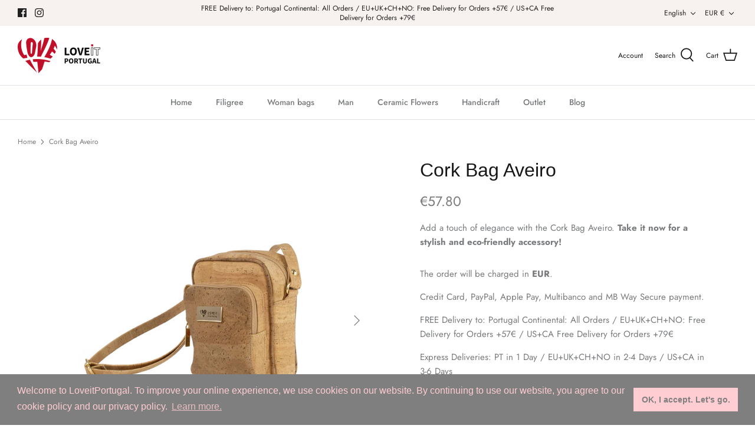

--- FILE ---
content_type: text/css
request_url: https://loveitportugal.com/cdn/shop/t/23/compiled_assets/styles.css?1975
body_size: -543
content:
@media (min-width: 768px){.section-footer__row__col li,.section-footer__row__col p{font-size:13.5px}}.section-footer__row__col ul+h6,.section-footer__row__col ul+.rte{margin-top:2rem}textarea{border-width:3px}@media (min-width: 768px){#contact_form{display:grid;grid-template-columns:1fr 1fr;gap:20px}#contact_form .flexible-layout .column--half{width:100%}#contact_form div:last-child{grid-column-start:2}}
/*# sourceMappingURL=/cdn/shop/t/23/compiled_assets/styles.css.map?1975= */
